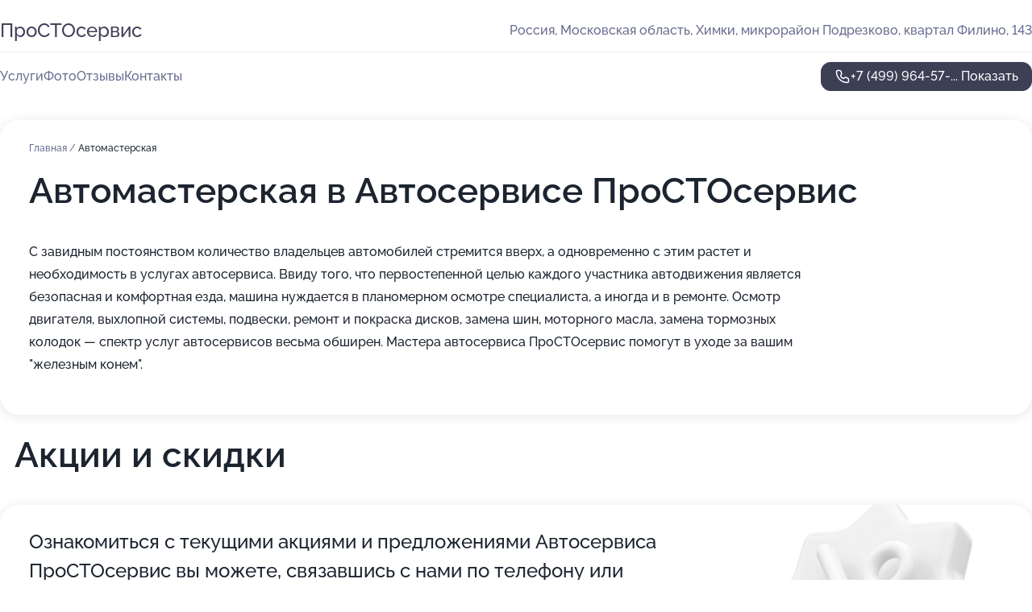

--- FILE ---
content_type: text/html; charset=utf-8
request_url: https://prostoservis-auto.ru/service/avtomasterskaya/
body_size: 8677
content:
<!DOCTYPE html>
<html lang="ru">
<head>
	<meta http-equiv="Content-Type" content="text/html; charset=utf-8">
	<meta name="viewport" content="width=device-width,maximum-scale=1,initial-scale=1,user-scalable=0">
	<meta name="format-detection" content="telephone=no">
	<meta name="theme-color" content="#3D3F55">
	<meta name="description" content="Информация о&#160;Автосервисе ПроСТОсервис в&#160;Химках">
	<link rel="icon" type="image/png" href="/favicon.png">

	<title>Автосервис ПроСТОсервис в&#160;Химках</title>

	<link nonce="SM6HRQ7xNR5Y88Rc9OoJb0Qy" href="//prostoservis-auto.ru/build/lego2/lego2.css?v=ffAwWDmDuvY" rel="stylesheet" >

		<script type="application/ld+json">{"@context":"http:\/\/schema.org","@type":"AutomotiveBusiness","name":"\u0410\u0432\u0442\u043e\u0441\u0435\u0440\u0432\u0438\u0441 \u041f\u0440\u043e\u0421\u0422\u041e\u0441\u0435\u0440\u0432\u0438\u0441","address":{"@type":"PostalAddress","streetAddress":"\u041c\u043e\u0441\u043a\u043e\u0432\u0441\u043a\u0430\u044f \u043e\u0431\u043b\u0430\u0441\u0442\u044c, \u0425\u0438\u043c\u043a\u0438, \u043c\u0438\u043a\u0440\u043e\u0440\u0430\u0439\u043e\u043d \u041f\u043e\u0434\u0440\u0435\u0437\u043a\u043e\u0432\u043e, \u043a\u0432\u0430\u0440\u0442\u0430\u043b \u0424\u0438\u043b\u0438\u043d\u043e, 143","addressLocality":"\u041c\u043e\u0441\u043a\u0432\u0430"},"url":"https:\/\/prostoservis-auto.ru\/","contactPoint":{"@type":"ContactPoint","telephone":"+7\u00a0(499)\u00a0964-57-27","contactType":"customer service","areaServed":"RU","availableLanguage":"Russian"},"image":"https:\/\/p1.zoon.ru\/preview\/c5brwDHs6fxh-DwqjI5L0w\/2400x1500x75\/1\/a\/0\/original_608aa66746d3a424a56692fc_617ab6e4c6ca9.jpg","aggregateRating":{"@type":"AggregateRating","ratingValue":4.3,"worstRating":1,"bestRating":5,"reviewCount":2}}</script>
		<script nonce="SM6HRQ7xNR5Y88Rc9OoJb0Qy">
		window.js_base = '/js.php';
	</script>

	</head>
<body >
	 <header id="header" class="header" data-organization-id="608aa66746d3a424a56692fb">
	<div class="wrapper">
		<div class="header-container" data-uitest="lego-header-block">
			<div class="header-menu-activator" data-target="header-menu-activator">
				<span class="header-menu-activator__icon"></span>
			</div>

			<div class="header-title">
				<a href="/">					ПроСТОсервис
				</a>			</div>
			<div class="header-address text-3 text-secondary">Россия, Московская область, Химки, микрорайон Подрезково, квартал Филино, 143</div>

					</div>

		<nav class="nav" data-target="header-nav" data-uitest="lego-navigation-block">
			<ul>
									<li data-target="header-services">
						<svg class="svg-icons-services" ><use xlink:href="/build/lego2/icons.svg?v=QSCehHzGySs#services"></use></svg>
						<a data-target="header-nav-link" href="https://prostoservis-auto.ru/services/" data-za="{&quot;ev_label&quot;:&quot;all_service&quot;}">Услуги</a>
					</li>
									<li data-target="header-photo">
						<svg class="svg-icons-photo" ><use xlink:href="/build/lego2/icons.svg?v=QSCehHzGySs#photo"></use></svg>
						<a data-target="header-nav-link" href="https://prostoservis-auto.ru/#photos" data-za="{&quot;ev_label&quot;:&quot;photos&quot;}">Фото</a>
					</li>
									<li data-target="header-reviews">
						<svg class="svg-icons-reviews" ><use xlink:href="/build/lego2/icons.svg?v=QSCehHzGySs#reviews"></use></svg>
						<a data-target="header-nav-link" href="https://prostoservis-auto.ru/#reviews" data-za="{&quot;ev_label&quot;:&quot;reviews&quot;}">Отзывы</a>
					</li>
									<li data-target="header-contacts">
						<svg class="svg-icons-contacts" ><use xlink:href="/build/lego2/icons.svg?v=QSCehHzGySs#contacts"></use></svg>
						<a data-target="header-nav-link" href="https://prostoservis-auto.ru/#contacts" data-za="{&quot;ev_label&quot;:&quot;contacts&quot;}">Контакты</a>
					</li>
							</ul>

			<div class="header-controls">
				<div class="header-controls__wrapper">
					<a
	href="tel:+74999645727"
	class="phone-button button button--primary button--36 icon--20"
	data-phone="+7 (499) 964-57-27"
	data-za="{&quot;ev_sourceType&quot;:&quot;&quot;,&quot;ev_sourceId&quot;:&quot;608aa66746d3a424a56692fb.fa02&quot;,&quot;object_type&quot;:&quot;organization&quot;,&quot;object_id&quot;:&quot;608aa66746d3a424a56692fb.fa02&quot;,&quot;ev_label&quot;:&quot;premium_no_calls&quot;,&quot;ev_category&quot;:&quot;phone_o&quot;}">
	<svg class="svg-icons-phone" ><use xlink:href="/build/lego2/icons.svg?v=QSCehHzGySs#phone"></use></svg>
			<div data-target="show-phone-number">
			+7 (499) 964-57-...
			<span data-target="phone-button-show">Показать</span>
		</div>
	</a>


									</div>

							</div>

			<div class="header-nav-address">
				
				<div class="header-block text-3 text-center text-secondary">Россия, Московская область, Химки, микрорайон Подрезково, квартал Филино, 143</div>
			</div>
		</nav>
	</div>
</header>
<div class="header-placeholder"></div>

<div class="contacts-panel" id="contacts-panel">
	

	<div class="contacts-panel-wrapper">
								<a href="tel:+74999645727" class="contacts-panel-icon" data-phone="+7 (499) 964-57-27" data-za="{&quot;ev_sourceType&quot;:&quot;nav_panel&quot;,&quot;ev_sourceId&quot;:&quot;608aa66746d3a424a56692fb.fa02&quot;,&quot;object_type&quot;:&quot;organization&quot;,&quot;object_id&quot;:&quot;608aa66746d3a424a56692fb.fa02&quot;,&quot;ev_label&quot;:&quot;premium_no_calls&quot;,&quot;ev_category&quot;:&quot;phone_o&quot;}">
				<svg class="svg-icons-phone_filled" ><use xlink:href="/build/lego2/icons.svg?v=QSCehHzGySs#phone_filled"></use></svg>
			</a>
						</div>
</div>

<script nonce="SM6HRQ7xNR5Y88Rc9OoJb0Qy" type="module">
	import { initContactsPanel } from '//prostoservis-auto.ru/build/lego2/lego2.js?v=At8PkRp6+qc';

	initContactsPanel(document.getElementById('contacts-panel'));
</script>


<script nonce="SM6HRQ7xNR5Y88Rc9OoJb0Qy" type="module">
	import { initHeader } from '//prostoservis-auto.ru/build/lego2/lego2.js?v=At8PkRp6+qc';

	initHeader(document.getElementById('header'));
</script>
 	<main class="main-container">
		<div class="wrapper section-wrapper">
			<div class="service-description__wrapper">
	<section class="service-description section-block">
		<div class="page-breadcrumbs">
			<div class="breadcrumbs">
			<span>
							<a href="https://prostoservis-auto.ru/">
					Главная
				</a>
						/		</span>
			<span class="active">
							Автомастерская
								</span>
	</div>

		</div>
					<script nonce="SM6HRQ7xNR5Y88Rc9OoJb0Qy" type="application/ld+json">{"@context":"http:\/\/schema.org","@type":"BreadcrumbList","itemListElement":[{"@type":"ListItem","position":1,"item":{"name":"\u0413\u043b\u0430\u0432\u043d\u0430\u044f","@id":"https:\/\/prostoservis-auto.ru\/"}}]}</script>
		
		<div class="service-description-title">
			<h1 class="page-title">Автомастерская в Автосервисе ПроСТОсервис</h1>
			<div class="service-description-title__price">
							</div>
		</div>

		<div class="service-description__text collapse collapse--text-3">
			<div class="collapse__overflow">
				<div class="collapse__text"><p> С завидным постоянством количество владельцев автомобилей стремится вверх, а одновременно с этим растет и необходимость в услугах автосервиса. Ввиду того, что первостепенной целью каждого участника автодвижения является безопасная и комфортная езда, машина нуждается в планомерном осмотре специалиста, а иногда и в ремонте. Осмотр двигателя, выхлопной системы, подвески, ремонт и покраска дисков, замена шин, моторного масла, замена тормозных колодок — спектр услуг автосервисов весьма обширен. Мастера автосервиса ПроСТОсервис помогут в уходе за вашим "железным конем". </p></div>
			</div>
		</div>
	</section>

	</div>
	<section class="section-placeholder__container">
		<h2 class="section-placeholder__title text-h2">Акции и скидки</h2>
		<div class="section-placeholder _offers">
			<div class="section-placeholder__text text-4">
				Ознакомиться с&nbsp;текущими акциями и&nbsp;предложениями
				Автосервиса ПроСТОсервис
				вы&nbsp;можете, связавшись с&nbsp;нами по&nbsp;телефону или в&nbsp;мессенджерах
			</div>
			<div class="contacts-block text-2">
		<div class="contacts-block__phone">
		<div>Контактный номер</div>
		<a
	href="tel:+74999645727"
	class="phone-button button button--secondary button--36 icon--20"
	data-phone="+7 (499) 964-57-27"
	data-za="{&quot;ev_sourceType&quot;:&quot;&quot;,&quot;ev_sourceId&quot;:&quot;608aa66746d3a424a56692fb.fa02&quot;,&quot;object_type&quot;:&quot;organization&quot;,&quot;object_id&quot;:&quot;608aa66746d3a424a56692fb.fa02&quot;,&quot;ev_label&quot;:&quot;premium_no_calls&quot;,&quot;ev_category&quot;:&quot;phone_o&quot;}">
	<svg class="svg-icons-phone" ><use xlink:href="/build/lego2/icons.svg?v=QSCehHzGySs#phone"></use></svg>
			<div data-target="show-phone-number">
			+7 (499) 964-57-...
			<span data-target="phone-button-show">Показать</span>
		</div>
	</a>

	</div>
		</div>

		</div>
	</section>
<section class="photo-section" id="photos" data-uitest="lego-gallery-block">
	<div class="section-block__title flex flex--sb">
		<h2 class="text-h2">Фотогалерея</h2>

					<div class="slider__navigation" data-target="slider-navigation">
				<button class="slider__control prev" data-target="slider-prev">
					<svg class="svg-icons-arrow" ><use xlink:href="/build/lego2/icons.svg?v=QSCehHzGySs#arrow"></use></svg>
				</button>
				<button class="slider__control next" data-target="slider-next">
					<svg class="svg-icons-arrow" ><use xlink:href="/build/lego2/icons.svg?v=QSCehHzGySs#arrow"></use></svg>
				</button>
			</div>
			</div>

	<div class="section-block__slider" data-target="slider-container" data-total="19" data-owner-type="organization" data-owner-id="608aa66746d3a424a56692fb">
		<div class="photo-section__slider swiper-wrapper">
						<div class="photo-section__slide swiper-slide" data-id="617ab6e5344ff47e361ebc2a" data-target="photo-slide-item" data-index="0">
				<img src="https://p1.zoon.ru/preview/7DgIP8Qc9cVSWyF8fqcU1A/1203x800x85/1/a/0/original_608aa66746d3a424a56692fc_617ab6e4c6ca9.jpg" loading="lazy" alt="">
			</div>
						<div class="photo-section__slide swiper-slide" data-id="617ab6de64165915cc5945fb" data-target="photo-slide-item" data-index="1">
				<img src="https://p1.zoon.ru/preview/JeQY-ZJ7MqDFsithNZr5TQ/1203x800x85/1/0/6/original_608aa66746d3a424a56692fc_617ab6de55879.jpg" loading="lazy" alt="">
			</div>
						<div class="photo-section__slide swiper-slide" data-id="617ab6eb187aa9137d67eaff" data-target="photo-slide-item" data-index="2">
				<img src="https://p1.zoon.ru/preview/2WP2Xa-m5JLenx5SFEodlw/1203x800x85/1/f/9/original_608aa66746d3a424a56692fc_617ab6eb5a2a6.jpg" loading="lazy" alt="">
			</div>
						<div class="photo-section__slide swiper-slide" data-id="617ab6c7bdb05508237ddc04" data-target="photo-slide-item" data-index="3">
				<img src="https://p1.zoon.ru/preview/61_BLke9-SUfwbUdI3mpYQ/1203x800x85/1/4/1/original_608aa66746d3a424a56692fc_617ab6c746cb0.jpg" loading="lazy" alt="">
			</div>
						<div class="photo-section__slide swiper-slide" data-id="617ab6cfd2a19c44674be403" data-target="photo-slide-item" data-index="4">
				<img src="https://p0.zoon.ru/preview/POdF4g61STv9CBUtPKtbDQ/1203x800x85/1/7/5/original_608aa66746d3a424a56692fc_617ab6cf76a13.jpg" loading="lazy" alt="">
			</div>
						<div class="photo-section__slide swiper-slide" data-id="617ab6ebe279a860693a3e46" data-target="photo-slide-item" data-index="5">
				<img src="https://p1.zoon.ru/preview/fDO3EbPYDc_6GPg8MySSCg/1203x800x85/1/a/b/original_608aa66746d3a424a56692fc_617ab6eb07f80.jpg" loading="lazy" alt="">
			</div>
						<div class="photo-section__slide swiper-slide" data-id="617ab6e5ca3fe347b15f057e" data-target="photo-slide-item" data-index="6">
				<img src="https://p2.zoon.ru/preview/TtMiDWjiElMZ5PWDqu8P3g/1203x800x85/1/7/a/original_608aa66746d3a424a56692fc_617ab6e4ddf60.jpg" loading="lazy" alt="">
			</div>
						<div class="photo-section__slide swiper-slide" data-id="617ab6e4ea1de60e012fd0f8" data-target="photo-slide-item" data-index="7">
				<img src="https://p0.zoon.ru/preview/L61rWB6Le_ICXZYvW5Zo5Q/1203x800x85/1/7/4/original_608aa66746d3a424a56692fc_617ab6e48c36d.jpg" loading="lazy" alt="">
			</div>
						<div class="photo-section__slide swiper-slide" data-id="617ab6de710a0903837785bf" data-target="photo-slide-item" data-index="8">
				<img src="https://p2.zoon.ru/preview/-Fp6OBvkMadaouV5GTxBGg/1203x800x85/1/6/7/original_608aa66746d3a424a56692fc_617ab6de14cb3.jpg" loading="lazy" alt="">
			</div>
						<div class="photo-section__slide swiper-slide" data-id="617ab6deca8298323809b90b" data-target="photo-slide-item" data-index="9">
				<img src="https://p2.zoon.ru/preview/ZUygAlJbAX_wB6E0reBzRg/1203x800x85/1/9/9/original_608aa66746d3a424a56692fc_617ab6ddeab10.jpg" loading="lazy" alt="">
			</div>
						<div class="photo-section__slide swiper-slide" data-id="617ab6d6de1c9170311482cf" data-target="photo-slide-item" data-index="10">
				<img src="https://p0.zoon.ru/preview/dlLEfcKJk4-7_eQixHW-Tg/1203x800x85/1/2/4/original_608aa66746d3a424a56692fc_617ab6d67ba00.jpg" loading="lazy" alt="">
			</div>
						<div class="photo-section__slide swiper-slide" data-id="617ab6d6ea1de60e012fd0f5" data-target="photo-slide-item" data-index="11">
				<img src="https://p0.zoon.ru/preview/fbBPMhjinBtZCovX2gWjnA/1203x800x85/1/4/f/original_608aa66746d3a424a56692fc_617ab6d6409f9.jpg" loading="lazy" alt="">
			</div>
						<div class="photo-section__slide swiper-slide" data-id="617ab6c857d3540cd10a73a6" data-target="photo-slide-item" data-index="12">
				<img src="https://p2.zoon.ru/preview/sZUetRF-TTUgYPUkich9YQ/1203x800x85/1/8/4/original_608aa66746d3a424a56692fc_617ab6c817822.jpg" loading="lazy" alt="">
			</div>
						<div class="photo-section__slide swiper-slide" data-id="617ab6c8f644c27b9b7f7eb2" data-target="photo-slide-item" data-index="13">
				<img src="https://p1.zoon.ru/preview/6jfOKFk2gGPrbpyeLbemZQ/1203x800x85/1/5/f/original_608aa66746d3a424a56692fc_617ab6c7b32f5.jpg" loading="lazy" alt="">
			</div>
						<div class="photo-section__slide swiper-slide" data-id="617ab6cfca8298323809b904" data-target="photo-slide-item" data-index="14">
				<img src="https://p0.zoon.ru/preview/U1ByMNHANvl14IlpB9dktg/1203x800x85/1/e/c/original_608aa66746d3a424a56692fc_617ab6cead49b.jpg" loading="lazy" alt="">
			</div>
						<div class="photo-section__slide swiper-slide" data-id="617ab6d770ba6b259b2e3166" data-target="photo-slide-item" data-index="15">
				<img src="https://p2.zoon.ru/preview/1wzyO2i90ewrRRtb4TTu-g/1203x800x85/1/8/c/original_608aa66746d3a424a56692fc_617ab6d73d0dc.jpg" loading="lazy" alt="">
			</div>
						<div class="photo-section__slide swiper-slide" data-id="617ab6f2eb5b604e0809bf16" data-target="photo-slide-item" data-index="16">
				<img src="https://p1.zoon.ru/preview/MT186i9GCRDjVsJmesEydg/1203x800x85/1/7/9/original_608aa66746d3a424a56692fc_617ab6f1e0d59.jpg" loading="lazy" alt="">
			</div>
						<div class="photo-section__slide swiper-slide" data-id="617ab6cf344ff47e361ebc28" data-target="photo-slide-item" data-index="17">
				<img src="https://p1.zoon.ru/preview/kP7yrdFNJlVSPAAbY82QtA/1203x800x85/1/7/9/original_608aa66746d3a424a56692fc_617ab6ceb123d.jpg" loading="lazy" alt="">
			</div>
						<div class="photo-section__slide swiper-slide" data-id="617ab6ed89acb07dc40bca31" data-target="photo-slide-item" data-index="18">
				<img src="https://p0.zoon.ru/preview/IMiI4IEY6H-aZxUGhgnYrg/1203x800x85/1/c/a/original_608aa66746d3a424a56692fc_617ab6ed06ffa.jpg" loading="lazy" alt="">
			</div>
					</div>
	</div>

	<div class="slider__pagination" data-target="slider-pagination"></div>
</section>

<script nonce="SM6HRQ7xNR5Y88Rc9OoJb0Qy" type="module">
	import { initPhotos } from '//prostoservis-auto.ru/build/lego2/lego2.js?v=At8PkRp6+qc';

	const node = document.getElementById('photos');
	initPhotos(node);
</script>
<section class="reviews-section section-block" id="reviews" data-uitest="lego-reviews-block">
	<div class="section-block__title flex flex--sb">
		<h2 class="text-h2">
			Отзывы
		</h2>

				<div class="slider__navigation" data-target="slider-navigation">
			<button class="slider__control prev" data-target="slider-prev">
				<svg class="svg-icons-arrow" ><use xlink:href="/build/lego2/icons.svg?v=QSCehHzGySs#arrow"></use></svg>
			</button>
			<button class="slider__control next" data-target="slider-next">
				<svg class="svg-icons-arrow" ><use xlink:href="/build/lego2/icons.svg?v=QSCehHzGySs#arrow"></use></svg>
			</button>
		</div>
			</div>

	<div class="reviews-section__list" data-target="slider-container">
		<div class="reviews-section__slider swiper-wrapper" data-target="review-section-slides">
							<div
	class="reviews-section-item swiper-slide "
	data-id="6938642d196fa83be10b600c"
	data-owner-id="608aa66746d3a424a56692fb"
	data-target="review">
	<div  class="flex flex--center-y gap-12">
		<div class="reviews-section-item__avatar">
										<svg class="svg-icons-user" ><use xlink:href="/build/lego2/icons.svg?v=QSCehHzGySs#user"></use></svg>
					</div>
		<div class="reviews-section-item__head">
			<div class="reviews-section-item__head-top flex flex--center-y gap-16">
				<div class="flex flex--center-y gap-8">
										<div class="stars stars--16" style="--rating: 1">
						<div class="stars__rating">
							<div class="stars stars--filled"></div>
						</div>
					</div>
					<div class="reviews-section-item__mark text-3">
						1,0
					</div>
				</div>
											</div>

			<div class="reviews-section-item__name text-3 fade">
				Ольга
			</div>
		</div>
	</div>
					<div class="reviews-section-item__descr collapse collapse--text-2 mt-8">
			<div class="collapse__overflow">
				<div class="collapse__text">
					Заплатила две тысячи рублей за диагностику. Подключили компьютер, вынесли вердикт, что с машиной всё в порядке.  Жидкости не проверили, масло подтекает - внимание не обратили, диски изношены и т.д. не увидели. . 

Поехала в другой сервис где бесплатно нашли массу проблем, которые видны при обычном осмотре на подъемник. Фото прилагаю. Как вам не стыдно брать деньги!!!
				</div>
			</div>
		</div>
			<div class="reviews-section-item__date text-2 text-secondary mt-8">
		9 декабря 2025, отредактирован 11 декабря 2025 в 6:39 Отзыв взят с сайта Zoon.ru
	</div>
</div>

							<div
	class="reviews-section-item swiper-slide "
	data-id="61eed5cc7b1e0576b53717b1"
	data-owner-id="608aa66746d3a424a56692fb"
	data-target="review">
	<div  class="flex flex--center-y gap-12">
		<div class="reviews-section-item__avatar">
										<svg class="svg-icons-user" ><use xlink:href="/build/lego2/icons.svg?v=QSCehHzGySs#user"></use></svg>
					</div>
		<div class="reviews-section-item__head">
			<div class="reviews-section-item__head-top flex flex--center-y gap-16">
				<div class="flex flex--center-y gap-8">
										<div class="stars stars--16" style="--rating: 5">
						<div class="stars__rating">
							<div class="stars stars--filled"></div>
						</div>
					</div>
					<div class="reviews-section-item__mark text-3">
						5,0
					</div>
				</div>
											</div>

			<div class="reviews-section-item__name text-3 fade">
				Александр
			</div>
		</div>
	</div>
					<div class="reviews-section-item__descr collapse collapse--text-2 mt-8">
			<div class="collapse__overflow">
				<div class="collapse__text">
					Огромное спасибо ребятам в сервисе. Заехали на ремонт ходовки, приговор был мягким, по факту, ребята вместо 1,5 часов, промучались 3 часа и ценник ни на рубль не подняли, сделали на совесть.
				</div>
			</div>
		</div>
			<div class="reviews-section-item__date text-2 text-secondary mt-8">
		24 января 2022 Отзыв взят с сайта Zoon.ru
	</div>
</div>

			
					</div>
				<div class="slider__pagination" data-target="slider-pagination"></div>
			</div>

	<div class="reviews-section__reply">
		<button class="button button--primary button--44 button--w162 button--mobile-fluid" data-target="reviews-section-show-form">
			Написать отзыв
		</button>

		<div class="hidden" data-target="reviews-section-form">
			<form class="reviews-section-form" id="send-review-form" data-owner-id="608aa66746d3a424a56692fb" data-owner-type="organization">
				<div class="reviews-section-form__head">
					<input type="text" placeholder="Ваше имя" name="username">
					<div class="stars stars--16 stars--editable">
						<div class="stars__select">
															<input type="radio" name="mark_value" value="1" id="star1" required>
								<label class="stars stars--filled" for="star1"></label>
															<input type="radio" name="mark_value" value="2" id="star2" required>
								<label class="stars stars--filled" for="star2"></label>
															<input type="radio" name="mark_value" value="3" id="star3" required>
								<label class="stars stars--filled" for="star3"></label>
															<input type="radio" name="mark_value" value="4" id="star4" required>
								<label class="stars stars--filled" for="star4"></label>
															<input type="radio" name="mark_value" value="5" id="star5" required>
								<label class="stars stars--filled" for="star5"></label>
													</div>
					</div>
				</div>
				<div class="reviews-section-form__textarea">
					<textarea cols="30" rows="3" placeholder="Написать комментарий" name="content"></textarea>

					<label class="reviews-section-form__add-photo" data-target="reviews-section-form-add-photo">
						<svg class="svg-icons-camera-outline" ><use xlink:href="/build/lego2/icons.svg?v=QSCehHzGySs#camera-outline"></use></svg>
						<input type="file" accept="image/jpeg, image/png" multiple>
					</label>
				</div>
			</form>

			<div class="image-list" data-target="reviews-section-form-photos"></div>

			<div class="flex gap-12 mt-12">
				<button class="button button--secondary button--44 button--w162" data-target="reviews-section-hide-form">
					Отменить
				</button>
				<button class="button button--primary button--44 button--w162" type="submit" form="send-review-form">
					Отправить
				</button>
			</div>
		</div>
	</div>
	<div class="tooltip tooltip--no-arrow tooltip--white" data-target="edit-review-tooltip">
		<div class="text-2 cursor" data-target="delete-review">Удалить отзыв</div>
	</div>
</section>

<script nonce="SM6HRQ7xNR5Y88Rc9OoJb0Qy" type="module">
	import { initReviews } from '//prostoservis-auto.ru/build/lego2/lego2.js?v=At8PkRp6+qc';

	const node = document.getElementById('reviews');
	initReviews(node);
</script>
	<section class="services-section section-block" data-uitest="lego-mainpage-services-block">
		<h2 class="section-block__title text-h2">Популярные услуги</h2>
		<div class="services-section__list text-3">
						<a href="https://prostoservis-auto.ru/service/shinomontazh/">
				<div class="services-section-item">
					<div class="services-section-item__name bold">Шиномонтаж</div>
					<div class="services-section-item__price">уточняйте по телефону</div>
				</div>
			</a>
						<a href="https://prostoservis-auto.ru/service/remont_dvigatelya/">
				<div class="services-section-item">
					<div class="services-section-item__name bold">Ремонт двигателя</div>
					<div class="services-section-item__price">уточняйте по телефону</div>
				</div>
			</a>
						<a href="https://prostoservis-auto.ru/service/shod-razval/">
				<div class="services-section-item">
					<div class="services-section-item__name bold">Сход-развал</div>
					<div class="services-section-item__price">уточняйте по телефону</div>
				</div>
			</a>
						<a href="https://prostoservis-auto.ru/service/kuzovnoj_remont/">
				<div class="services-section-item">
					<div class="services-section-item__name bold">Кузовной ремонт</div>
					<div class="services-section-item__price">уточняйте по телефону</div>
				</div>
			</a>
						<a href="https://prostoservis-auto.ru/service/zamena_generatora/">
				<div class="services-section-item">
					<div class="services-section-item__name bold">Замена генератора</div>
					<div class="services-section-item__price">уточняйте по телефону</div>
				</div>
			</a>
						<a href="https://prostoservis-auto.ru/service/zapravka_konditsionera/">
				<div class="services-section-item">
					<div class="services-section-item__name bold">Заправка кондиционера</div>
					<div class="services-section-item__price">уточняйте по телефону</div>
				</div>
			</a>
						<a href="https://prostoservis-auto.ru/service/zamena_lobovogo_stekla/">
				<div class="services-section-item">
					<div class="services-section-item__name bold">Замена лобового стекла</div>
					<div class="services-section-item__price">уточняйте по телефону</div>
				</div>
			</a>
						<a href="https://prostoservis-auto.ru/service/zamena_tormoznyh_kolodok/">
				<div class="services-section-item">
					<div class="services-section-item__name bold">Замена тормозных колодок</div>
					<div class="services-section-item__price">уточняйте по телефону</div>
				</div>
			</a>
						<a href="https://prostoservis-auto.ru/service/zamena_tormoznyh_diskov/">
				<div class="services-section-item">
					<div class="services-section-item__name bold">Замена тормозных дисков</div>
					<div class="services-section-item__price">уточняйте по телефону</div>
				</div>
			</a>
						<a href="https://prostoservis-auto.ru/service/zamena_koles/">
				<div class="services-section-item">
					<div class="services-section-item__name bold">Замена колес</div>
					<div class="services-section-item__price">уточняйте по телефону</div>
				</div>
			</a>
					</div>

		<div class="services-section__button">
			<a href="https://prostoservis-auto.ru/services/" class="button button--primary button--44 button--mobile-fluid">
				Показать все услуги
			</a>
		</div>
	</section>
<section id="contacts" class="contacts-section__container" data-uitest="lego-contacts-block">
	<div class="contacts-section">
		<div>
			<h2 class="contacts-section__title text-h2">Остались вопросы?</h2>
			<div class="contacts-section__text text-3">
				Вы можете воспользоваться любым из указанных способов связи
			</div>

			<div class="contacts-section__contacts">
				<div class="contacts-block text-2">
		<div class="contacts-block__phone">
		<div>Контактный номер</div>
		<a
	href="tel:+74999645727"
	class="phone-button button button--secondary button--36 icon--20"
	data-phone="+7 (499) 964-57-27"
	data-za="{&quot;ev_sourceType&quot;:&quot;&quot;,&quot;ev_sourceId&quot;:&quot;608aa66746d3a424a56692fb.fa02&quot;,&quot;object_type&quot;:&quot;organization&quot;,&quot;object_id&quot;:&quot;608aa66746d3a424a56692fb.fa02&quot;,&quot;ev_label&quot;:&quot;premium_no_calls&quot;,&quot;ev_category&quot;:&quot;phone_o&quot;}">
	<svg class="svg-icons-phone" ><use xlink:href="/build/lego2/icons.svg?v=QSCehHzGySs#phone"></use></svg>
			<div data-target="show-phone-number">
			+7 (499) 964-57-...
			<span data-target="phone-button-show">Показать</span>
		</div>
	</a>

	</div>
		</div>

			</div>

					</div>
	</div>

	<div class="contacts-section-map" data-uitest="lego-contacts-map-block">
		<div id="u5508181" class="map-view"></div>

<script type="module" nonce="SM6HRQ7xNR5Y88Rc9OoJb0Qy">
	import ZDriver from '//prostoservis-auto.ru/build/shared/widgets/driver_yandex.js?v=YTiMbAanyTc';
	import { Map } from '//prostoservis-auto.ru/build/lego2/lego2.js?v=At8PkRp6+qc';

	const points = [{"id":"608aa66746d3a424a56692fb","name":"\u0410\u0432\u0442\u043e\u0441\u0435\u0440\u0432\u0438\u0441 \u041f\u0440\u043e\u0421\u0422\u041e\u0441\u0435\u0440\u0432\u0438\u0441 \u0432 \u0425\u0438\u043c\u043a\u0430\u0445","lonlat":[37.366906,55.925158],"active":true}];

	const map = new Map('u5508181', { lonlat: [0,0] }, new ZDriver());
	map.initByPoints(points);

	map.pushOnReady(function () {
		map.addControls(['zoomControl']);
	});
</script>


			</div>
</section>
		</div>
	</main>
	 <footer class="footer" data-uitest="lego-footer-block">
	<div class="wrapper">
		<div class="footer-blocks">
			<div class="footer-block footer-first">
				<div class="text-3 strong">&copy; Автосервис ПроСТОсервис в&#160;Химках, 2026</div>

				<div>
					
					Россия, Московская область, Химки, микрорайон Подрезково, квартал Филино, 143
					
					<span class="workhours">
Время работы:  Пн-вс: 09:00—19:00 и до последнего клиента 
	<br>Откроемся в 09:00
	<meta itemprop="openingHours" content="Mo-Su 09:00-19:00" />
</span>

				</div>
			</div>

			<div class="footer-block footer-second">
				<a
					href="tel:+74999645727"
					class="text-3 flex flex--center gap-8 icon icon--20 "
					dir="ltr"
					data-number="+7 (499) 964-57-27"
					data-za="{&quot;ev_sourceType&quot;:&quot;footer&quot;,&quot;ev_sourceId&quot;:&quot;608aa66746d3a424a56692fb.fa02&quot;,&quot;object_type&quot;:&quot;organization&quot;,&quot;object_id&quot;:&quot;608aa66746d3a424a56692fb.fa02&quot;,&quot;ev_label&quot;:&quot;premium_no_calls&quot;,&quot;ev_category&quot;:&quot;phone_o&quot;}"				>
					<svg class="svg-icons-phone" ><use xlink:href="/build/lego2/icons.svg?v=QSCehHzGySs#phone"></use></svg>
					+7 (499) 964-57-27
				</a>

				<div>
					“Имеются противопоказания, необходима консультация специалиста.<br>
					Цены, размещенные на сайте, не являются публичной офертой. С полным прейскурантом вы можете ознакомиться на стойках ресепшн или связавшись по телефону”
				</div>
			</div>

			<div class="footer-last">
				<div class="flex gap-24">
					<div class="text-gray">2012-2026 &copy; ZOON</div>
					<a href="/policy/" class="text-gray" target="_blank">Политика обработки данных</a>
				</div>
				<a href="https://zoon.ru/" class="text-gray" target="_blank">Разработано в Zoon</a>
			</div>
		</div>
	</div>
</footer>
 	
<!-- Yandex.Metrika counter -->
<script nonce="SM6HRQ7xNR5Y88Rc9OoJb0Qy">
	(function(w, d, c, e){
		(function(m,e,t,r,i,k,a){m[i]=m[i]||function(){(m[i].a=m[i].a||[]).push(arguments)};
			m[i].l=1*new Date();k=e.createElement(t),a=e.getElementsByTagName(t)[0],k.async=1,k.src=r,a.parentNode.insertBefore(k,a)})
		(w, d, "script", "\/\/mc.yandex.ru\/metrika\/tag.js", c);

		var rawCookie = d.cookie.split('; ');
		var cookie = {};
		for (var i = 0; i < rawCookie.length; ++i) {
			var kval = rawCookie[i].split('=');
			cookie[kval[0]] = kval[1];
		}
		var p = [];
		
		w[c]("24487664", 'init', {
			accurateTrackBounce: true,
			clickmap: (Math.random() < 0.3),
			params: p,
			trackLinks: true,
			webvisor: false,
			trackHash: true,
			triggerEvent: true
		});
		(w[c].ids=w[c].ids||[]).push("24487664");

		function formatUrl (url) {
			const o = new URL(url, window.location);
			return o.pathname + o.search + o.hash;
		}

		window.addEventListener('track:pageview', function(e){
			w[c]("24487664", 'hit', formatUrl(e.detail.url), { referer: formatUrl(e.detail.referer) });
		});

		window.addEventListener('track:event', function(e){
			const provider = e.detail.provider;
			if (provider && provider !== 'metrika') return;

			const data = e.detail.data;
			const eventData = [data.ev_category, data.ev_action, data.ev_label].filter(Boolean);
			w[c]("24487664", 'reachGoal', eventData.join('-'), {"user_id":0});
		});

	})(window, document, 'ym', 'track-event.metrika track-event-nonint.metrika');
</script>
<noscript><div><img src="https://mc.yandex.ru/watch/24487664" style="position:absolute; left:-9999px;" alt="" /></div></noscript>
<!-- /Yandex.Metrika counter -->
<script type="module" nonce="SM6HRQ7xNR5Y88Rc9OoJb0Qy">
	import { initStat } from '//prostoservis-auto.ru/build/lego2/lego2.js?v=At8PkRp6+qc';

	var p = {
		server: {"anon_user_id":"20260123210845eH1p.aa4a","ip":"18.191.194.130","ip_country":"US","page_url":"https:\/\/prostoservis-auto.ru\/service\/avtomasterskaya\/","referer_type":"other2","session_id":"8vHjSou9EIl5ol5UjA9zHOy4ECRo5C","ua_full":"mozilla\/5.0 (macintosh; intel mac os x 10_15_7) applewebkit\/537.36 (khtml, like gecko) chrome\/131.0.0.0 safari\/537.36; claudebot\/1.0; +claudebot@anthropic.com)","ua_short":"chrome 131","ua_type":"desktop","user_class":"","seotarget_type":"lego-service","seotarget_city":"msk","seotarget_category":"autoservice","seotarget_account_type":"org_premium_no_calls","seotarget_url_tail":"service\/avtomasterskaya","seotarget_subtype":"service"},
		ua_resolution_w: window.screen.width,
		ua_resolution_h: window.screen.height,
		page_render_ts: 1769191725,
		hash: "a708d2ab1314ff26e0072725c040b03e",
		cat: {"hash":"8d3d312df4ac6dc2a1d575e0811cb3c8"}
	};

						p["object_type"] = "organization";
								p["object_id"] = ["608aa66746d3a424a56692fb.fa02"];
											p["lego_id"] = "6182fd405a74de779058cbb5.d8c1";
																		
	initStat(p, {});
</script>
<script type="module" nonce="SM6HRQ7xNR5Y88Rc9OoJb0Qy">
	import {  sendStat } from '//prostoservis-auto.ru/build/lego2/lego2.js?v=At8PkRp6+qc';
	sendStat({object_type: 'lego_site', object_id: '6182fd405a74de779058cbb5.d8c1', ev_type: 'stat', ev_category: 'hit'});
			sendStat({object_type: 'lego_site', object_id: '6182fd405a74de779058cbb5.d8c1', ev_type: 'stat', ev_category: 'other'});
	</script>
</body>
</html>
